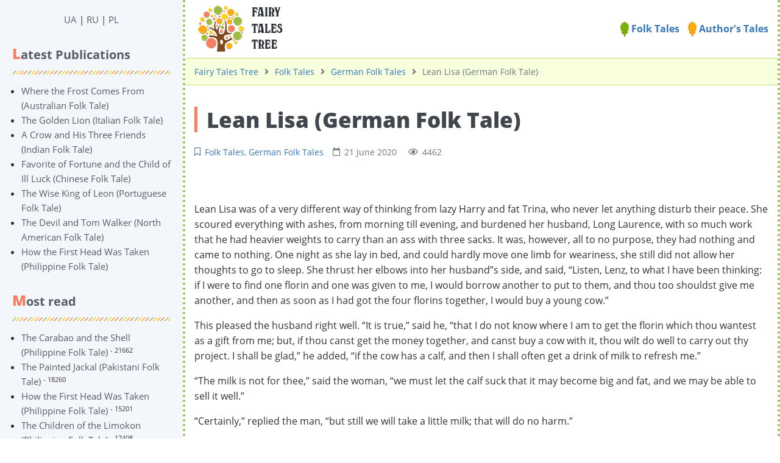

--- FILE ---
content_type: text/html; charset=UTF-8
request_url: https://en.derevo-kazok.org/folk-tales/german-folk-tales/lean-lisa-german-folk-tale.html
body_size: 8165
content:
<!DOCTYPE html><html lang="en" prefix="og: http://ogp.me/ns# fb: http://ogp.me/ns/fb#"><head><meta charset="UTF-8"><title>Lean Lisa ᐈ Read online on Fairy Tales Tree</title><meta name="viewport" content="width=device-width, initial-scale=1, shrink-to-fit=no"><meta name="generator" content="MaxSite CMS"><meta name="description" content="Read German Folk Tale 【Lean Lisa 】 online in English on the website ⏩ en.derevo-kazok.org ⭐ Free ✔️ More than 3000 Fairy Tales!"><!-- Google Tag Manager --><script>(function(w,d,s,l,i){w[l]=w[l]||[];w[l].push({'gtm.start':
new Date().getTime(),event:'gtm.js'});var f=d.getElementsByTagName(s)[0],
j=d.createElement(s),dl=l!='dataLayer'?'&l='+l:'';j.async=true;j.src=
'https://www.googletagmanager.com/gtm.js?id='+i+dl;f.parentNode.insertBefore(j,f);
})(window,document,'script','dataLayer','GTM-TTWS98W');</script><!-- End Google Tag Manager --><link rel="dns-prefetch" href="https://fonts.gstatic.com/"><link rel="dns-prefetch" href="https://cdn.sendpulse.com/"><link rel="dns-prefetch" href="https://google-analytics.com/"><link rel="dns-prefetch" href="https://googleads.g.doubleclick.net/"><link rel="dns-prefetch" href="https://pagead2.googlesyndication.com/"><link rel="dns-prefetch" href="https://fonts.googleapis.com/"><link rel="dns-prefetch" href="https://static.xx.fbcdn.net/"><link rel="dns-prefetch" href="https://fbstore.sendpulse.com/"><link rel="dns-prefetch" href="https://www.googletagmanager.com/"><link rel="dns-prefetch" href="https://partner.googleadservices.com/"><link rel="dns-prefetch" href="https://adservice.google.com.ua/"><link rel="dns-prefetch" href="https://tpc.googlesyndication.com/"><meta name="robots" content="max-image-preview:large"><script> !(function () { window.googletag = window.googletag || {}; window.vmpbjs = window.vmpbjs || {}; window.vpb = window.vpb || {}; vpb.cmd = vpb.cmd || []; vpb.st=Date.now();  vpb.fastLoad = true; googletag.cmd = googletag.cmd || []; vmpbjs.cmd = vmpbjs.cmd || []; var cmds = []; try{ cmds = googletag.cmd.slice(0); googletag.cmd.length = 0; }catch(e){} var ready = false; function exec(cb) { return cb.call(googletag); } var overriden = false; googletag.cmd.push(function () { overriden = true; googletag.cmd.unshift = function (cb) { if (ready) { return exec(cb); } cmds.unshift(cb); if (cb._startgpt) { ready = true; for (var k = 0; k < cmds.length; k++) { exec(cmds[k]); } } }; googletag.cmd.push = function (cb) { if (ready) { return exec(cb); } cmds.push(cb); }; }); if(!overriden){ googletag.cmd.push = function (cb) { cmds.push(cb); }; googletag.cmd.unshift = function (cb) { cmds.unshift(cb); if (cb._startgpt) { ready = true; if (googletag.apiReady) { cmds.forEach(function (cb) { googletag.cmd.push(cb); }); } else { googletag.cmd = cmds; } } }; } var dayMs = 36e5, cb = parseInt(Date.now() / dayMs), vpbSrc = '//player.bidmatic.io/prebidlink/' + cb + '/wrapper_hb_766092_20810.js', pbSrc = vpbSrc.replace('wrapper_hb', 'hb'), gptSrc = '//securepubads.g.doubleclick.net/tag/js/gpt.js', c = document.head || document.body || document.documentElement; function loadScript(src, cb) { var s = document.createElement('script'); s.src = src; s.defer=false; c.appendChild(s); s.onload = cb; s.onerror = function(){ var fn = function(){}; fn._startgpt = true; googletag.cmd.unshift(fn); }; return s; } loadScript(pbSrc); loadScript(gptSrc); loadScript(vpbSrc); })() </script><script>
window.googletag = window.googletag || {cmd: []};
googletag.cmd.push(function() {
    var mapping1 = googletag.sizeMapping()
        .addSize([1170, 0], [[1170, 250], [1170, 150], [1100, 250], [1000, 250], [990, 90], [980, 90], [970, 90], [728, 90]])
        .addSize([1000, 0], [[1000, 250], [990, 90], [980, 90], [970, 90], [728, 90]])
        .addSize([990, 0], [[990, 90], [980, 90], [970, 90], [728, 90]])
        .addSize([980, 0], [[980, 90], [970, 90], [728, 90]])
        .addSize([970, 0], [[970, 90], [728, 90]])
        .addSize([728, 0], [[728, 90]])
        .addSize([320, 0], [[320, 250], [320, 100], [320, 50], [300, 250], [300, 100], [300, 50]])
        .addSize([300, 0], [[300, 250], [300, 100], [300, 50]])
        .build();

 googletag.defineSlot('/22908122590,21712537116/derevo-kazok.org/desktop/Article/top', [[728, 90], [970, 90], [980, 90], [990, 90], [1000, 250], [1100, 250], [1170, 150], [1170, 250], [300, 50], [300, 100], [320, 50], [320, 100], [320, 250], [300, 250]], 'div-gpt-ad-1720536151363-4')
        .defineSizeMapping(mapping1)
        .addService(googletag.pubads());

    googletag.defineSlot('/22908122590,21712537116/derevo-kazok.org/desktop/Article/bottom', [[728, 90], [970, 90], [980, 90], [990, 90], [1000, 250], [1100, 250], [1170, 150], [1170, 250], [300, 50], [300, 100], [320, 50], [320, 100], [320, 250], [300, 250]], 'div-gpt-ad-1720536151363-5')
        .defineSizeMapping(mapping1)
        .addService(googletag.pubads());

    googletag.defineSlot('/22908122590,21712537116/derevo-kazok.org/desktop/Article/in-content-1', [[728, 90], [970, 90], [980, 90], [990, 90], [1000, 250], [1100, 250], [1170, 150], [1170, 250], [300, 50], [300, 100], [320, 50], [320, 100], [320, 250], [300, 250]], 'div-gpt-ad-1720536151363-6')
        .defineSizeMapping(mapping1)
        .addService(googletag.pubads());

    googletag.defineSlot('/22908122590,21712537116/derevo-kazok.org/desktop/Article/in-content-2', [[728, 90], [970, 90], [980, 90], [990, 90], [1000, 250], [1100, 250], [1170, 150], [1170, 250], [300, 50], [300, 100], [320, 50], [320, 100], [320, 250], [300, 250]], 'div-gpt-ad-1720536151363-7')
        .defineSizeMapping(mapping1)
        .addService(googletag.pubads());

    googletag.defineSlot('/22908122590,21712537116/derevo-kazok.org/desktop/Article/in-content-3', [[728, 90], [970, 90], [980, 90], [990, 90], [1000, 250], [1100, 250], [1170, 150], [1170, 250], [300, 50], [300, 100], [320, 50], [320, 100], [320, 250], [300, 250]], 'div-gpt-ad-1720536151363-8')
        .defineSizeMapping(mapping1)
        .addService(googletag.pubads());

    googletag.defineSlot('/22908122590,21712537116/derevo-kazok.org/desktop/Article/in-content-4', [[728, 90], [970, 90], [980, 90], [990, 90], [1000, 250], [1100, 250], [1170, 150], [1170, 250], [300, 50], [300, 100], [320, 50], [320, 100], [320, 250], [300, 250]], 'div-gpt-ad-1720536151363-9')
        .defineSizeMapping(mapping1)
        .addService(googletag.pubads());

    googletag.pubads().enableSingleRequest();
    googletag.pubads().collapseEmptyDivs();
    googletag.pubads().enableLazyLoad({fetchMarginPercent: 200, renderMarginPercent: 50, mobileScaling: 2.0});
    googletag.enableServices();
});
</script><link rel="icon" href="https://en.derevo-kazok.org/uploads/favicons/corn-icon.png" type="image/png"><link rel="canonical" href="https://en.derevo-kazok.org/folk-tales/german-folk-tales/lean-lisa-german-folk-tale.html"><link rel="alternate" type="application/rss+xml" title="All new posts" href="https://en.derevo-kazok.org/feed"><link rel="alternate" type="application/rss+xml" title="All new comments" href="https://en.derevo-kazok.org/comments/feed"><link rel="alternate" type="application/rss+xml" title="Post comments" href="https://en.derevo-kazok.org/folk-tales/german-folk-tales/feed"><link rel="stylesheet" href="https://en.derevo-kazok.org/application/maxsite/templates/dk/components/lightslider/style.css"><script src="https://en.derevo-kazok.org/application/maxsite/templates/dk/assets/js/jquery.min.js"></script><meta property="og:type" content="article"><meta property="og:title" content="Lean Lisa ᐈ Read online on Fairy Tales Tree"><meta property="og:description" content="Read German Folk Tale 【Lean Lisa 】 online in English on the website ⏩ en.derevo-kazok.org ⭐ Free ✔️ More than 3000 Fairy Tales!"><meta property="og:url" content="https://en.derevo-kazok.org/folk-tales/german-folk-tales/lean-lisa-german-folk-tale.html"><meta property="og:locale" content="ru_RU"><meta property="og:site_name" content="Fairy Tale Tree"><meta property="twitter:title" content="Lean Lisa ᐈ Read online on Fairy Tales Tree"><meta property="twitter:description" content="Read German Folk Tale 【Lean Lisa 】 online in English on the website ⏩ en.derevo-kazok.org ⭐ Free ✔️ More than 3000 Fairy Tales!"><meta property="twitter:url" content="https://en.derevo-kazok.org/folk-tales/german-folk-tales/lean-lisa-german-folk-tale.html"><meta property="twitter:domain" content="https://en.derevo-kazok.org/"><meta property="twitter:site" content=""><meta property="twitter:creator" content=""><link rel="stylesheet" href="https://en.derevo-kazok.org/application/maxsite/templates/dk/assets/css/themes/default/mfont.css"><link rel="stylesheet" href="https://en.derevo-kazok.org/application/maxsite/templates/dk/assets/css/themes/default/style.css"><link rel="stylesheet" href="https://en.derevo-kazok.org/application/maxsite/templates/dk/assets/css/themes/default/menu/menu1alt.css"><link rel="stylesheet" href="https://en.derevo-kazok.org/application/maxsite/templates/dk/assets/css/fonts/opensans.css"><link rel="stylesheet" href="https://en.derevo-kazok.org/application/maxsite/templates/dk/assets/css/fonts/robotoslab.css"><link rel="preload" href="https://en.derevo-kazok.org/application/maxsite/templates/dk/assets/js/alpine.min.js" as="script"></head><body class="mso-body-all mso-body-page_404"><!-- Google Tag Manager (noscript) --><noscript><iframe src="https://www.googletagmanager.com/ns.html?id=GTM-TTWS98W"height="0" width="0" style="display:none;visibility:hidden"></iframe></noscript><!-- End Google Tag Manager (noscript) --><style>
	@media (max-width: 768px) {
		#myNavS {
			margin-left: -300px;
			position: fixed;
			top: 0;
			bottom: 0;
			z-index: 10;
			box-shadow: 0 0 10px 0 rgba(0, 0, 0, 0.175);
		}
	}

	#myNavS::-webkit-scrollbar {
		width: 14px;
		height: 14px;
		background-color: #ccc;
	}

	#myNavS::-webkit-scrollbar-thumb {
		background-color: #999;
		border-radius: 14px;
	}

	#myNavS::-webkit-scrollbar-thumb:hover {
		background-color: #777;
	}
</style><script>
	function myToggleNav() {
		return {
			s: document.querySelector('#myNavS'),
			small: false,

			trigger: {
				['@click']() {
					let a = getComputedStyle(this.s);
					// console.log(JSON.stringify(a.marginLeft));
					if (a.marginLeft !== '-300px') {
						this.s.style.marginLeft = '-300px';
					} else {
						this.s.style.marginLeft = '0px';
					}
				},

				['@resize.window']() {
					this.small = (window.outerWidth < 768);

					if (!this.small) {
						this.s.style.marginLeft = '0px';
						this.s.style.position = 'relative';
					} else {
						this.s.style.marginLeft = '-300px';
						this.s.style.position = 'fixed';
					}
				},

				['@load.window']() {
					this.small = (window.outerWidth < 768);
				},
			},
		}
	}
</script><div class="flex flex-no-phone"><section id="myNavS" class="w300px-min w300px-max bg-primary50 transition-var pos-relative"><button x-data="myToggleNav()" x-spread="trigger" class="button im-bars icon0 b-hide-imp show-tablet pos-absolute pos0-r pos0-t" style="transform: translateX(100%);"></button><!-- <button x-data @click="let e = document.querySelector('#myNavS'); if (e.style.marginLeft == '0px' || e.style.marginLeft == '') {e.style.marginLeft = '-300px'} else {e.style.marginLeft = '0px'}" class="button im-bars icon0 b-hide-imp show-tablet pos-absolute pos0-r pos0-t" style="transform: translateX(100%);"></button> --><div class="h100 w100 pad20-rl overflow-auto overscroll-behavior-contain" id="mso_show_sidebar1"><div class="mso-widget mso-widget_1 mso-widget_2_1 mso-text_block_widget mso-text_block_widget_0"><div class="t-center"><a href="https://derevo-kazok.org/">UA</a> | <a href="https://ru.derevo-kazok.org/">RU</a> | <a href="https://pl.derevo-kazok.org/">PL</a></div></div><div class="mso-widget mso-widget_2 mso-widget_2_2 mso-last_pages_widget mso-last_pages_widget_0"><div class="mso-widget-header"><span>Latest Publications</span></div><ul class="mso-widget-list"><li><a href="https://en.derevo-kazok.org/folk-tales/australian-folk-tales/where-the-frost-comes-from-australian-folk-tale.html" title="Where the Frost Comes From (Australian Folk Tale)">Where the Frost Comes From (Australian Folk Tale)</a></li><li><a href="https://en.derevo-kazok.org/folk-tales/italian-folk-tales/the-golden-lion-italian-folk-tale.html" title="The Golden Lion (Italian Folk Tale)">The Golden Lion (Italian Folk Tale)</a></li><li><a href="https://en.derevo-kazok.org/folk-tales/indian-folk-tales/a-crow-and-his-three-friends-indian-folk-tale.html" title="A Crow and His Three Friends (Indian Folk Tale)">A Crow and His Three Friends (Indian Folk Tale)</a></li><li><a href="https://en.derevo-kazok.org/folk-tales/chinese-folk-tales/favorite-of-fortune-and-the-child-of-ill-luck-chinese-folk-tale.html" title="Favorite of Fortune and the Child of Ill Luck (Chinese Folk Tale)">Favorite of Fortune and the Child of Ill Luck (Chinese Folk Tale)</a></li><li><a href="https://en.derevo-kazok.org/folk-tales/portuguese-folk-tales/the-wise-king-of-leon-portuguese-folk-tale.html" title="The Wise King of Leon (Portuguese Folk Tale)">The Wise King of Leon (Portuguese Folk Tale)</a></li><li><a href="https://en.derevo-kazok.org/folk-tales/north-american-folk-tales/the-devil-and-tom-walker-north-american-folk-tale.html" title="The Devil and Tom Walker (North American Folk Tale)">The Devil and Tom Walker (North American Folk Tale)</a></li><li><a href="https://en.derevo-kazok.org/folk-tales/philippine-folk-tales/how-the-first-head-was-taken-philippine-folk-tale.html" title="How the First Head Was Taken (Philippine Folk Tale)">How the First Head Was Taken (Philippine Folk Tale)</a></li></ul></div><div class="mso-widget mso-widget_3 mso-widget_2_3 mso-page_views_widget mso-page_views_widget_0"><div class="mso-widget-header"><span>Most read</span></div><ul class="mso-widget-list"><li><a href="https://en.derevo-kazok.org/folk-tales/philippine-folk-tales/the-carabao-and-the-shell-philippine-folk-tale.html" title="Просмотров в сутки: 16">The Carabao and the Shell (Philippine Folk Tale)</a> <sup>- 21662</sup></li><li><a href="https://en.derevo-kazok.org/folk-tales/pakistani-folk-tales/the-painted-jackal-pakistani-folk-tale.html" title="Просмотров в сутки: 15">The Painted Jackal (Pakistani Folk Tale)</a> <sup>- 18260</sup></li><li><a href="https://en.derevo-kazok.org/folk-tales/philippine-folk-tales/how-the-first-head-was-taken-philippine-folk-tale.html" title="Просмотров в сутки: 13">How the First Head Was Taken (Philippine Folk Tale)</a> <sup>- 15201</sup></li><li><a href="https://en.derevo-kazok.org/folk-tales/philippine-folk-tales/the-children-of-the-limokon-philippine-folk-tale.html" title="Просмотров в сутки: 13">The Children of the Limokon (Philippine Folk Tale)</a> <sup>- 17408</sup></li><li><a href="https://en.derevo-kazok.org/folk-tales/north-american-folk-tales/the-devil-and-tom-walker-north-american-folk-tale.html" title="Просмотров в сутки: 13">The Devil and Tom Walker (North American Folk Tale)</a> <sup>- 15375</sup></li><li><a href="https://en.derevo-kazok.org/folk-tales/portuguese-folk-tales/the-wise-king-of-leon-portuguese-folk-tale.html" title="Просмотров в сутки: 12">The Wise King of Leon (Portuguese Folk Tale)</a> <sup>- 14026</sup></li><li><a href="https://en.derevo-kazok.org/folk-tales/philippine-folk-tales/joan-gathers-guavas-philippine-folk-tale.html" title="Просмотров в сутки: 11">Joan Gathers Guavas (Philippine Folk Tale)</a> <sup>- 13300</sup></li></ul></div><div class="mso-widget mso-widget_4 mso-widget_2_4 mso-rater_widget mso-rater_widget_0"><div class="mso-widget-header"><span> TOP-10 Fairy Tales</span></div><ol class="mso-widget-list"><li><a href="https://en.derevo-kazok.org/folk-tales/chinese-folk-tales/the-ghost-who-was-foiled-chinese-folk-tale.html">The Ghost Who Was Foiled (Chinese Folk Tale)</a></li><li><a href="https://en.derevo-kazok.org/folk-tales/danish-folk-tales/ole-luk-oie-the-dream-god-danish-folk-tale.html">Ole-Luk-Oie, the dream god (Danish Folk Tale)</a></li><li><a href="https://en.derevo-kazok.org/folk-tales/indian-folk-tales/how-raja-raslus-friends-forsook-him-indian-folk-tale.html">How Raja Rasâlu's Friends Forsook Him (Indian Folk Tale)</a></li><li><a href="https://en.derevo-kazok.org/folk-tales/irish-folk-tales/the-son-of-the-king-of-erin-and-the-giant-of-loch-lin-irish-folk-tale.html">The Son of the King of Erin, and the Giant of Loch Léin (Irish Folk Tale)</a></li><li><a href="https://en.derevo-kazok.org/folk-tales/african-folk-tales/the-story-of-hassebu-african-folk-tale.html">The Story of Hassebu (African Folk Tale)</a></li><li><a href="https://en.derevo-kazok.org/folk-tales/greek-folk-tales/the-wasp-and-the-snake-greek-folk-tale.html">The Wasp and the Snake (Greek Folk Tale)</a></li><li><a href="https://en.derevo-kazok.org/folk-tales/native-american-folk-tales/mr-get-even-coyote-native-american-folk-tale.html">Mr. "Get-Even" Coyote (Native American Folk Tale)</a></li><li><a href="https://en.derevo-kazok.org/folk-tales/canadian-folk-tales/the-boy-who-overcame-the-giants-canadian-folk-tale.html">The Boy Who Overcame the Giants (Canadian Folk Tale)</a></li><li><a href="https://en.derevo-kazok.org/folk-tales/german-folk-tales/simeli-mountain-german-folk-tale.html">simeli Mountain (German Folk Tale)</a></li><li><a href="https://en.derevo-kazok.org/folk-tales/native-american-folk-tales/the-fox-and-the-skunk-native-american-folk-tale.html">The Fox and the Skunk (Native American Folk Tale)</a></li></ol></div><div class="mso-widget mso-widget_5 mso-widget_2_5 mso-random_pages_widget mso-random_pages_widget_0"><div class="mso-widget-header"><span>Recommended</span></div><ul class="mso-widget-list"><li><a href="https://en.derevo-kazok.org/folk-tales/italian-folk-tales/the-three-citrons-italian-folk-tale.html">The Three Citrons (Italian Folk Tale)</a></li><li><a href="https://en.derevo-kazok.org/folk-tales/slavic-folk-tales/the-sun-or-the-three-golden-hairs-of-the-old-man-vsvde-slavic-folk-tale.html">The Sun; Or, The Three Golden Hairs of the Old Man Vsévède (Slavic Folk Tale)</a></li><li><a href="https://en.derevo-kazok.org/folk-tales/north-american-folk-tales/the-white-deer-at-onota-north-american-folk-tale.html">The White Deer at Onota (North American Folk Tale)</a></li><li><a href="https://en.derevo-kazok.org/folk-tales/spanish-folk-tales/the-white-slipper-spanish-folk-tale.html">The White Slipper (Spanish Folk Tale)</a></li><li><a href="https://en.derevo-kazok.org/folk-tales/greek-folk-tales/the-rivers-and-the-sea-greek-folk-tale.html">The Rivers and the Sea (Greek Folk Tale)</a></li><li><a href="https://en.derevo-kazok.org/folk-tales/chinese-folk-tales/the-princess-kwan-yin-chinese-folk-tale.html">The Princess Kwan-Yin (Chinese Folk Tale)</a></li><li><a href="https://en.derevo-kazok.org/folk-tales/french-folk-tales/ourson-xiii-the-recompense-french-folk-tale.html">Ourson XIII: The Recompense (French Folk Tale)</a></li></ul></div><div class="mso-widget mso-widget_6 mso-widget_2_6 mso-text_block_widget mso-text_block_widget_2"><div class="mso-widget-header"><span>Our Friends ❤️</span></div><ul><li><a href="https://litarchive.online">Read free books in English</a></li><li><a href="https://millionfacts.online/en/">Interesting facts in English</a></li><li><a href="https://millionfacts.co.uk">Fascinating facts in English</a></li><li><a href="https://fun-facts.online/">Fun Facts Online</a></li></ul></div></div></section><section class="flex-grow5 flex-shrink5 pos-relative main-content"><div class="layout-center-wrap"><div class="layout-wrap top-block"> <div class="flex flex-wrap-tablet flex-vcenter"> <div class="flex-grow5"><div class="mar5-tb t-center-phone"><a href="/"><img src="https://en.derevo-kazok.org/application/maxsite/templates/dk/assets/images/logos/fairy-tales-logo-en.png"></a></div></div> <div class="flex-shrink5 w100-tablet pad10-tb top-menu"><a href="/folk-tales/"><img width="14" src="/application/maxsite/templates/dk/assets/images/elements/leaf-icon-1.png"> Folk Tales</a> <a href="/authors-tales/"><img width="14" src="/application/maxsite/templates/dk/assets/images/elements/leaf-icon-2.png"> Author's Tales</a> </div> </div></div></div><div class="layout-center-wrap"><div class="layout-wrap t-gray600 pad10-tb t90 breadcrumbs"><a href="https://en.derevo-kazok.org/">Fairy Tales Tree</a><i class="fas fa-angle-right icon0 mar10-rl"></i><a href="https://en.derevo-kazok.org/folk-tales/">Folk Tales</a><i class="fas fa-angle-right icon0 mar10-rl"></i><a href="https://en.derevo-kazok.org/german-folk-tales/">German Folk Tales</a><i class="fas fa-angle-right icon0 mar10-rl"></i>Lean Lisa (German Folk Tale) </div></div><div class="content"><div class="mso-type-page"><div class="mso-page-only"><article itemscope itemtype="http://schema.org/Book"><header class="mar30-t mar20-b"><h1 itemprop="name" class="t-gray800 mar15-t t220">Lean Lisa (German Folk Tale)</h1><div class="t-gray600 t90 mso-clearfix"><span class="im-bookmark mar15-r" title="Post category"><a href="https://en.derevo-kazok.org/folk-tales/">Folk Tales</a>, <a href="https://en.derevo-kazok.org/german-folk-tales/">German Folk Tales</a></span><time class="im-calendar" datetime="2020-06-21T00:00:00+0000">21 June 2020 </time><span class="mar15-l im-eye">4462</span></div><!-- /div--></header><div class="ads_block"><!-- /22908122590,21712537116/derevo-kazok.org/desktop/Article/top --><div id='div-gpt-ad-1720536151363-4'><script>
        googletag.cmd.push(function() { googletag.display('div-gpt-ad-1720536151363-4'); });
    </script></div></div><br><div class="mso-page-content mso-type-page-content lightgallery1"><div class="ads_block"><!-- /22908122590,21712537116/derevo-kazok.org/desktop/Article/top --><div id='div-gpt-ad-1720536151363-4'><script>
        googletag.cmd.push(function() { googletag.display('div-gpt-ad-1720536151363-4'); });
    </script></div></div><br><p>Lean Lisa was of a very different way of thinking from lazy Harry and fat Trina, who never let anything disturb their peace. She scoured everything with ashes, from morning till evening, and burdened her husband, Long Laurence, with so much work that he had heavier weights to carry than an ass with three sacks. It was, however, all to no purpose, they had nothing and came to nothing. One night as she lay in bed, and could hardly move one limb for weariness, she still did not allow her thoughts to go to sleep. She thrust her elbows into her husband”s side, and said, “Listen, Lenz, to what I have been thinking: if I were to find one florin and one was given to me, I would borrow another to put to them, and thou too shouldst give me another, and then as soon as I had got the four florins together, I would buy a young cow.” </p> <p>This pleased the husband right well. “It is true,” said he, “that I do not know where I am to get the florin which thou wantest as a gift from me; but, if thou canst get the money together, and canst buy a cow with it, thou wilt do well to carry out thy project. I shall be glad,” he added, “if the cow has a calf, and then I shall often get a drink of milk to refresh me.” </p> <p>“The milk is not for thee,” said the woman, “we must let the calf suck that it may become big and fat, and we may be able to sell it well.” </p> <p>“Certainly,” replied the man, “but still we will take a little milk; that will do no harm.” </p> <p>“Who has taught thee to manage cows?” said the woman; “Whether it does harm or not, I will not allow it, and even if thou wert to stand on thy head for it, thou shouldst not have a drop of the milk! Dost thou think, because there is no satisfying thee, Long Laurence, that thou art to eat up what I earn with so much difficulty?” </p> <p>“Wife,” said the man, “be quiet, or I will give thee a blow on thy mouth!” “What!” cried she, “thou threatenest me, thou glutton, thou rascal, thou lazy Harry!” </p> <p>She was just laying hold of his hair, but long Laurence got up, seized both Lean Lisa”s withered arms in one hand, and with the other he pressed down her head into the pillow, let her scold, and held her until she fell asleep for very weariness. Whether she continued to wrangle when she awoke next morning, or whether she went out to look for the florin which she wanted to find, that I know not.</p><br><div class="ads_block"><!-- /22908122590,21712537116/derevo-kazok.org/desktop/Article/bottom --><div id='div-gpt-ad-1720536151363-5'><script>
        googletag.cmd.push(function() { googletag.display('div-gpt-ad-1720536151363-5'); });
    </script></div></div><br><div class="ads_block"><!-- /22908122590,21712537116/derevo-kazok.org/desktop/Article/bottom --><div id='div-gpt-ad-1720536151363-5'><script>
        googletag.cmd.push(function() { googletag.display('div-gpt-ad-1720536151363-5'); });
    </script></div></div><div class="next-prev-page mso-clearfix t90 mar30-t hover-no-underline"><div class="b-left mar5-b"><a href="https://en.derevo-kazok.org/folk-tales/french-folk-tales/the-dolphin-french-folk-tale.html" title="Следующая запись"><i class="im-long-arrow-alt-left icon0 mar7-r"></i> The Dolphin (French Folk Tale)</a></div><div class="b-right mar5-b"><a href="https://en.derevo-kazok.org/folk-tales/english-folk-tales/the-cauld-lad-of-hilton-english-folk-tale.html" title="Предыдущая запись">The Cauld Lad of Hilton (English Folk Tale) <i class="im-long-arrow-alt-right icon0 mar7-l"></i></a></div></div><aside><div class="rater-container"><div id="rater"><script>$(document).ready(function(){ $('#rater').rater('//en.derevo-kazok.org/ajax/cGx1Z2lucy9yYXRlci9yYXRpbmdzLXBvc3QtYWpheC5waHA=', {maxvalue:5, style:'basic', curvalue:5, slug:'1133'});}) </script></div> <div itemprop="aggregateRating" itemscope="" itemtype="http://schema.org/AggregateRating" class="t-center t80">Average Grade: <strong>5</strong> acorns. Number of votes: <strong><span itemprop="ratingCount">23</span></strong><meta itemprop="bestRating" content="5"><meta itemprop="ratingValue" content="5"></div></div><div class="addzakl"><strong>Share this tale:</strong><br><a rel="nofollow" href="https://twitter.com/intent/tweet?text=Lean+Lisa+%28German+Folk+Tale%29+https%3A%2F%2Fen.derevo-kazok.org%2Ffolk-tales%2Fgerman-folk-tales%2Flean-lisa-german-folk-tale.html"><img title="Добавить в Twitter" alt="twitter.com" src="//en.derevo-kazok.org/application/maxsite/plugins/addzakl/images32/twitter.png" width="32" height="32"></a> <a rel="nofollow" href="//www.facebook.com/sharer.php?u=https://en.derevo-kazok.org/folk-tales/german-folk-tales/lean-lisa-german-folk-tale.html"><img title="Поделиться в Facebook" alt="facebook.com" src="//en.derevo-kazok.org/application/maxsite/plugins/addzakl/images32/facebook.png" width="32" height="32"></a></div><div class="mso-clearfix"></div><div class="hide-print mso-page-other-pages clearfix"><div class="other-page-tales-h">Other Fairy Tales</div><ul class="other-page-tales"><li><a href="https://en.derevo-kazok.org/folk-tales/italian-folk-tales/cannetella-italian-folk-tale.html">Cannetella (Italian Folk Tale)</a></li><li><a href="https://en.derevo-kazok.org/folk-tales/new-zealand-folk-tales/the-great-red-enemy-new-zealand-folk-tale.html">The Great Red Enemy (New Zealand Folk Tale)</a></li><li><a href="https://en.derevo-kazok.org/folk-tales/polish-folk-tales/madey-polish-folk-tale.html">Madey (Polish Folk Tale)</a></li><li><a href="https://en.derevo-kazok.org/folk-tales/native-american-folk-tales/why-the-mountain-lion-is-long-and-lean-native-american-folk-tale.html">Why the Mountain Lion is Long and Lean (Native American Folk Tale)</a></li><li><a href="https://en.derevo-kazok.org/folk-tales/ukrainian-folk-tales/nibbly-quibbly-the-goat-ukrainian-folk-tale.html">Nibbly-Quibbly the Goat (Ukrainian Folk Tale)</a></li><li><a href="https://en.derevo-kazok.org/folk-tales/pakistani-folk-tales/the-farmer-his-wife-and-the-open-door-pakistani-folk-tale.html">The Farmer, His Wife and the Open Door (Pakistani Folk Tale)</a></li><li><a href="https://en.derevo-kazok.org/folk-tales/ukrainian-folk-tales/the-fox-and-her-children-and-nekhailo-the-loafer-ukrainian-folk-tale.html">The Fox and her children and Nekhailo the loafer (Ukrainian Folk Tale)</a></li><li><a href="https://en.derevo-kazok.org/folk-tales/native-american-folk-tales/white-corn-and-the-grasshoppers-native-american-folk-tale.html">White Corn and the Grasshoppers (Native American Folk Tale)</a></li><li><a href="https://en.derevo-kazok.org/folk-tales/native-american-folk-tales/how-the-little-brother-set-free-his-big-brothers-native-american-folk-tale.html">How the Little Brother Set Free His Big Brothers (Native American Folk Tale)</a></li><li><a href="https://en.derevo-kazok.org/folk-tales/german-folk-tales/hans-in-luck-german-folk-tale.html">Hans in Luck (German Folk Tale)</a></li><li><a href="https://en.derevo-kazok.org/folk-tales/celtic-folk-tales/the-three-crowns-celtic-folk-tale.html">The Three Crowns (Celtic Folk Tale)</a></li><li><a href="https://en.derevo-kazok.org/folk-tales/german-folk-tales/the-seven-ravens-german-folk-tale.html">The Seven Ravens (German Folk Tale)</a></li></ul></div></aside></div><!-- /.mso-page-content mso-type-page-content--></article></div><!-- /.</article> /.mso-page-only--><div class="mso-type-page-comments"><div class="mso-comment-leave">Please, comment this tale!</div><div class="mso-comment-form"><form class="mso-form" method="post"><input type="hidden" name="comments_page_id" value="1133"><input type="hidden" value="a6deac2b08ff7cee4f5618236baeda82" name="comments_session"><div class="mso-comments-textarea"><textarea name="comments_content" id="comments_content" rows="4"></textarea><!-- нет залогирования --><!-- обычная форма --><!-- / обычная форма--><!-- простая форма --><div class="mso-comments-auth"><input type="hidden" name="comments_reg" id="comments_reg_1" value="noreg"><p><input type="text" name="comments_author" placeholder="Ваше имя" class="mso-comments-input-author"></p><p><i>The comment will be published after verification</i></p><p>You can <a href="https://en.derevo-kazok.org/login">sign in</a> using your login or <a href="https://en.derevo-kazok.org/registration">register</a> here.</p></div> <!-- class="mso-comments-auth"--><!-- / простая форма--><!-- / нет залогирования --><div class="mar10-tb"><button name="comments_submit" type="submit">Send</button></div></div><!-- div class="mso-comments-textarea" --></form></div><!-- div class=mso-comment-form --></div><!-- /div.mso-type-page-comments --></div><!-- /div.mso-type-page --> </div></section><!--<section id="myNavS-2" class="bg-primary50 transition-var pos-relative"><div class="w100-tablet pad20-rl mar0-l-tablet"><div class="flex-tablet-phone flex-wrap-tablet-phone flex-jc-around-tablet-phone" id="mso_show_sidebar1"></div></div></section> --!></div><div style="background: #ffe2b1;border-top: solid 3px #9ebc43;" class="layout-center-wrap t90 pad15-tb pad20-rl links-no-color hide-print">&copy; Fairy Tale Tree, 2020 - 2026 year.</div><script type="application/ld+json">
{
    "@context" : "http://schema.org",
    "@type" : "Organization",
    "name" : "Fairy Tales Tree",
    "url" : "https://en.derevo-kazok.org/",
    "logo": "https://en.derevo-kazok.org/application/maxsite/templates/derevo-kazok-en/assets/images/dk-logotype-en.png",
    "image": "https://en.derevo-kazok.org/application/maxsite/templates/derevo-kazok-en/assets/images/dk-logotype-en.png",
    "telephone": "+38 098 218 6792",
    "email": "info@derevo-kazok.org",
    "address": [
            {"@type": "PostalAddress",
"addressLocality": "Vinnytsia, Ukraine",
"postalCode": "21000",
"streetAddress": "Dachna str, 5/2"}],
    "sameAs" : [
        "https://www.facebook.com/derevokazok",
        "https://www.instagram.com/derevo_kazok/",
        "https://www.pinterest.com/derevokazok/",
"https://twitter.com/KazkuPpUa"
    ]
}
</script><link rel="stylesheet" href="//en.derevo-kazok.org/application/maxsite/plugins/rater/rater.css"><script src="//en.derevo-kazok.org/application/maxsite/plugins/rater/jquery.rater.js"></script><script src="https://en.derevo-kazok.org/application/maxsite/templates/dk/assets/js/alpine.min.js"></script><link rel="stylesheet" href="https://en.derevo-kazok.org/application/maxsite/templates/dk/assets/css/profiles/fontawesome5-lazy.css"><script src="https://en.derevo-kazok.org/application/maxsite/templates/dk/assets/js/lazy/my.js"></script></body></html>

--- FILE ---
content_type: text/html; charset=utf-8
request_url: https://www.google.com/recaptcha/api2/aframe
body_size: 266
content:
<!DOCTYPE HTML><html><head><meta http-equiv="content-type" content="text/html; charset=UTF-8"></head><body><script nonce="jr4l04CaJX14-ayUQ-Eoqg">/** Anti-fraud and anti-abuse applications only. See google.com/recaptcha */ try{var clients={'sodar':'https://pagead2.googlesyndication.com/pagead/sodar?'};window.addEventListener("message",function(a){try{if(a.source===window.parent){var b=JSON.parse(a.data);var c=clients[b['id']];if(c){var d=document.createElement('img');d.src=c+b['params']+'&rc='+(localStorage.getItem("rc::a")?sessionStorage.getItem("rc::b"):"");window.document.body.appendChild(d);sessionStorage.setItem("rc::e",parseInt(sessionStorage.getItem("rc::e")||0)+1);localStorage.setItem("rc::h",'1768752522085');}}}catch(b){}});window.parent.postMessage("_grecaptcha_ready", "*");}catch(b){}</script></body></html>

--- FILE ---
content_type: application/javascript; charset=utf-8
request_url: https://fundingchoicesmessages.google.com/f/AGSKWxWhvJkW9VWbUjDboA28erw646P7Z7gBVka0k_siebhofnpZc7BHa8i0TPu6pqBsRDbfBc83UZ_3rLQfxX22ErG_kQ2t_l3b2ONrSqS1h4ECQn8ErnovJ0ze6EA8Rd4sRas93oiCM6TWRPZVn23tGSN8putNfSzSvHaip4MbG_gzJGzNHl2jjmz7JcM=/_/sponsored-banner-.text-link-ads./headermktgpromoads./ad2./showads_
body_size: -1289
content:
window['5ede9708-b521-4d19-98ac-e71fa13c16d2'] = true;